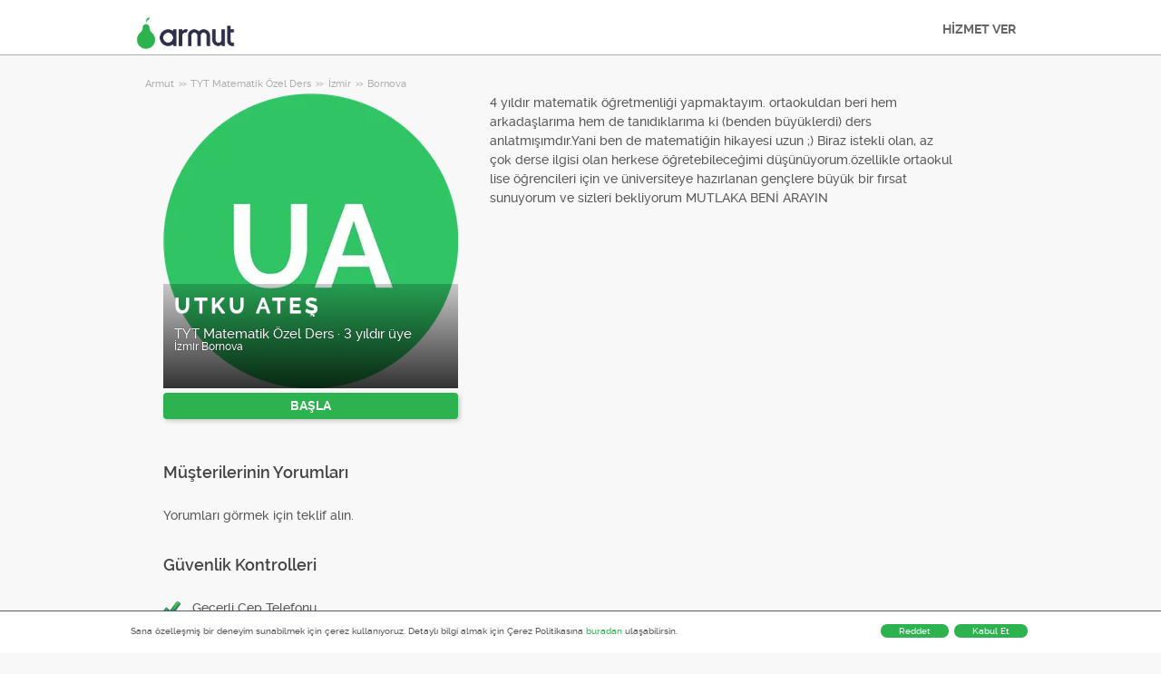

--- FILE ---
content_type: text/html; charset=utf-8
request_url: https://armut.com/hizmetveren/utku-ates-izmir-bornova-tyt-ayt-matematik-ozel-ders_6346078
body_size: 10018
content:



<!DOCTYPE html>
<!--

*** Join the services revolution! ***
    
Check out our job openings: https://info.armut.com/kariyer
​
-->
<!--[if IE 7 ]><html lang="tr" class="ie7"><![endif]-->
<!--[if IE 8 ]><html lang="tr" class="ie8"><![endif]-->
<!--[if IE 9 ]><html lang="tr" class="ie9"><![endif]-->
<!--[if (gt IE 9)|!(IE)]><!-->
<html lang="tr"  dir="">
<!--<![endif]-->
<head>
    <!-- meta -->
    <meta charset="utf-8" /><meta http-equiv="X-UA-Compatible" content="IE=edge" /><meta http-equiv="X-UA-Compatible" content="chrome=1" /><meta http-equiv="Content-type" content="text/html; charset=UTF-8" /><meta http-equiv="Content-Style-Type" content="text/css" /><meta http-equiv="Content-Script-Type" content="text/javascript" /><meta name="viewport" content="width=device-width, initial-scale=1.0, maximum-scale=1.0, user-scalable=0" /><meta name="author" content="Armut" /><meta name="robots" content="noodp" /><meta property="og:type" content="website" /><meta name="theme-color" content="#ffffff" /><meta name='copyright' content='© 2026 Armut and Armut Teknoloji' />


    <!-- style -->
    <link rel="stylesheet" type="text/css" media="all" href="https://cdn.armut.com/css/bootstrap-3.3.7.min.css" />

    
            <link rel="stylesheet" type="text/css" href="https://cdn.armut.com/css/armut.css?version=1.4.0.667-Live" />

        
        <link rel="stylesheet" type="text/css" media="all" href="https://cdn.armut.com/css/mobil.min.css?version=1.4.0.667-Live" />
        <!-- arabic style -->
        
        <link rel="stylesheet" type="text/css" media="all" href="https://cdn.armut.com/css/fonts.css" />
        



    <!-- brand -->
        <link rel="apple-touch-icon" sizes="57x57" href="/apple-touch-icon-57x57.png">
    <link rel="apple-touch-icon" sizes="60x60" href="/apple-touch-icon-60x60.png">
    <link rel="apple-touch-icon" sizes="72x72" href="/apple-touch-icon-72x72.png">
    <link rel="apple-touch-icon" sizes="76x76" href="/apple-touch-icon-76x76.png">
    <link rel="apple-touch-icon" sizes="114x114" href="/apple-touch-icon-114x114.png">
    <link rel="apple-touch-icon" sizes="120x120" href="/apple-touch-icon-120x120.png">
    <link rel="apple-touch-icon" sizes="144x144" href="/apple-touch-icon-144x144.png">
    <link rel="apple-touch-icon" sizes="152x152" href="/apple-touch-icon-152x152.png">
    <link rel="apple-touch-icon" sizes="180x180" href="/apple-touch-icon-180x180.png">
    <link rel="icon" type="image/png" href="/favicon-16x16.png" sizes="16x16">
    <link rel="icon" type="image/png" href="/favicon-32x32.png" sizes="32x32">
    <link rel="icon" type="image/png" href="/favicon-96x96.png" sizes="96x96">
    <link rel="icon" type="image/png" href="/android-chrome-192x192.png" sizes="192x192">
    <meta name="msapplication-TileColor" content="#00a300">
    <meta name="msapplication-TileImage" content="/mstile-144x144.png">
    <link rel="manifest" href="/manifest.json">
<script type="text/javascript" src="https://cdn.armut.com/javascript/uibenda-tr.min.js" async="true"></script>

<script>
    window.dataLayer = window.dataLayer || [];
</script>
<style>
.async-hide {
    opacity: 0!important
}
</style>
<script> (function(a, s, y, n, c, h, i, d, e) {
    s.className += ' ' + y;
    h.start = 1 * new Date;
    h.end = i = function() {
        s.className = s.className.replace(RegExp(' ?' + y), '')
    };
    (a[n] = a[n] || []).hide = h;
    setTimeout(function() {
        i();
        h.end = null
    }, c);
    h.timeout = c;
})(window, document.documentElement, 'async-hide', 'dataLayer', 4000, {
    'GTM-WMMNQPR': true
}); </script>
<!-- Modified Analytics code with Optimize plugin -->
<script>
    (function(i, s, o, g, r, a, m) {
        i['GoogleAnalyticsObject'] = r;
        i[r] = i[r] || function() {
            (i[r].q = i[r].q || []).push(arguments)
        }, i[r].l = 1 * new Date();
        a = s.createElement(o),
            m = s.getElementsByTagName(o)[0];
        a.async = 1;
        a.src = g;
        m.parentNode.insertBefore(a, m)
    })(window, document, 'script', 'https://www.google-analytics.com/analytics.js', 'ga');
	ga('create', 'UA-7211276-5', 'auto');
	ga('require', 'GTM-WMMNQPR');
</script>

<!-- Apple, Facebook, Google Meta -->
<meta name="apple-itunes-app" content="app-id=1028966163">
<meta property="fb:app_id" content="153763334698657" />
<link rel="publisher" href="https://plus.google.com/114617350772147690370" />
<meta property="og:site_name" content="Armut" />
<meta name="twitter:domain" content="armut.com" />
<meta name="twitter:card" content="summary" />
<meta name="twitter:creator" content="@armutcom" />
<meta property="og:url" content="https://armut.com/" />
<meta property="og:image" content="https://cdn.armut.com/images/og_image_url.jpg" />
<!-- Google Tag Manager -->
<script>
    (function(w, d, s, l, i) {
        w[l] = w[l] || [];
        w[l].push({
            'gtm.start': new Date().getTime(),
            event: 'gtm.js'
        });
        var f = d.getElementsByTagName(s)[0],
            j = d.createElement(s),
            dl = l != 'dataLayer' ? '&l=' + l : '';
        j.async = true;
        j.src = 'https://www.googletagmanager.com/gtm.js?id=' + i + dl;
        f.parentNode.insertBefore(j, f);
    })(window, document, 'script', 'dataLayer', 'GTM-HG7N');
</script>
<!-- End Google Tag Manager -->

<!-- Start VWO Async SmartCode -->
<link rel="preconnect" href="https://dev.visualwebsiteoptimizer.com" />
<script type='text/javascript' id='vwoCode'>
window._vwo_code || (function() {
var account_id=747326,
version=2.1,
settings_tolerance=2000,
hide_element='body',
hide_element_style = 'opacity:0 !important;filter:alpha(opacity=0) !important;background:none !important;transition:none !important;',
/* DO NOT EDIT BELOW THIS LINE */
f=false,w=window,d=document,v=d.querySelector('#vwoCode'),cK='_vwo_'+account_id+'_settings',cc={};try{var c=JSON.parse(localStorage.getItem('_vwo_'+account_id+'_config'));cc=c&&typeof c==='object'?c:{}}catch(e){}var stT=cc.stT==='session'?w.sessionStorage:w.localStorage;code={nonce:v&&v.nonce,use_existing_jquery:function(){return typeof use_existing_jquery!=='undefined'?use_existing_jquery:undefined},library_tolerance:function(){return typeof library_tolerance!=='undefined'?library_tolerance:undefined},settings_tolerance:function(){return cc.sT||settings_tolerance},hide_element_style:function(){return'{'+(cc.hES||hide_element_style)+'}'},hide_element:function(){if(performance.getEntriesByName('first-contentful-paint')[0]){return''}return typeof cc.hE==='string'?cc.hE:hide_element},getVersion:function(){return version},finish:function(e){if(!f){f=true;var t=d.getElementById('_vis_opt_path_hides');if(t)t.parentNode.removeChild(t);if(e)(new Image).src='https://dev.visualwebsiteoptimizer.com/ee.gif?a='+account_id+e}},finished:function(){return f},addScript:function(e){var t=d.createElement('script');t.type='text/javascript';if(e.src){t.src=e.src}else{t.text=e.text}v&&t.setAttribute('nonce',v.nonce);d.getElementsByTagName('head')[0].appendChild(t)},load:function(e,t){var n=this.getSettings(),i=d.createElement('script'),r=this;t=t||{};if(n){i.textContent=n;d.getElementsByTagName('head')[0].appendChild(i);if(!w.VWO||VWO.caE){stT.removeItem(cK);r.load(e)}}else{var o=new XMLHttpRequest;o.open('GET',e,true);o.withCredentials=!t.dSC;o.responseType=t.responseType||'text';o.onload=function(){if(t.onloadCb){return t.onloadCb(o,e)}if(o.status===200||o.status===304){_vwo_code.addScript({text:o.responseText})}else{_vwo_code.finish('&e=loading_failure:'+e)}};o.onerror=function(){if(t.onerrorCb){return t.onerrorCb(e)}_vwo_code.finish('&e=loading_failure:'+e)};o.send()}},getSettings:function(){try{var e=stT.getItem(cK);if(!e){return}e=JSON.parse(e);if(Date.now()>e.e){stT.removeItem(cK);return}return e.s}catch(e){return}},init:function(){if(d.URL.indexOf('__vwo_disable__')>-1)return;var e=this.settings_tolerance();w._vwo_settings_timer=setTimeout(function(){_vwo_code.finish();stT.removeItem(cK)},e);var t;if(this.hide_element()!=='body'){t=d.createElement('style');var n=this.hide_element(),i=n?n+this.hide_element_style():'',r=d.getElementsByTagName('head')[0];t.setAttribute('id','_vis_opt_path_hides');v&&t.setAttribute('nonce',v.nonce);t.setAttribute('type','text/css');if(t.styleSheet)t.styleSheet.cssText=i;else t.appendChild(d.createTextNode(i));r.appendChild(t)}else{t=d.getElementsByTagName('head')[0];var i=d.createElement('div');i.style.cssText='z-index: 2147483647 !important;position: fixed !important;left: 0 !important;top: 0 !important;width: 100% !important;height: 100% !important;background: white !important;display: block !important;';i.setAttribute('id','_vis_opt_path_hides');i.classList.add('_vis_hide_layer');t.parentNode.insertBefore(i,t.nextSibling)}var o=window._vis_opt_url||d.URL,s='https://dev.visualwebsiteoptimizer.com/j.php?a='+account_id+'&u='+encodeURIComponent(o)+'&vn='+version;if(w.location.search.indexOf('_vwo_xhr')!==-1){this.addScript({src:s})}else{this.load(s+'&x=true')}}};w._vwo_code=code;code.init();})();
</script>
<!-- End VWO Async SmartCode -->

    <!-- master specific -->



    <title>
	Utku Ateş TYT Matematik Özel Ders Bornova Armut'ta #6346078
</title>
    <meta name="robots" content="noindex,follow" />
    <link rel='canonical' href='https://armut.com/hizmetveren/utku-ates-izmir-bornova-tyt-matematik-ozel-ders_6346078' />


    <script>document.addEventListener('touchstart', function () { }, true)</script>
<meta name="description" content="4 yıldır matematik öğretmenliği yapmaktayım. ortaokuldan  beri hem arkadaşlarıma hem de tanıdıklarıma ki (benden büyüklerdi) ders anlatmışımdır.Yani b" /></head>
<body class="armut armut-responsive homepage homepage_overview box-shadow multiple-backgrounds homepage-overview" itemtype="http://schema.org/WebPage">
    <!-- Google Tag Manager (noscript) --> <noscript><iframe src="https://www.googletagmanager.com/ns.html?id=GTM-HG7N" height="0" width="0" style="display:none;visibility:hidden"></iframe></noscript> <!-- End Google Tag Manager (noscript) -->
    <form method="post" action="/hizmetveren/utku-ates-izmir-bornova-tyt-ayt-matematik-ozel-ders_6346078" id="form1" role="form">
<div class="aspNetHidden">
<input type="hidden" name="__EVENTTARGET" id="__EVENTTARGET" value="" />
<input type="hidden" name="__EVENTARGUMENT" id="__EVENTARGUMENT" value="" />
<input type="hidden" name="__VIEWSTATE" id="__VIEWSTATE" value="KMpaTvsOToxu59juWemxtWicViGSrHRvSUu5P+EjgK+DPXbd5YRp3UCxZnA8YdkhaU2LFhW7O5OKs7LVaMspijwvLRM=" />
</div>

<script type="text/javascript">
//<![CDATA[
var theForm = document.forms['form1'];
if (!theForm) {
    theForm = document.form1;
}
function __doPostBack(eventTarget, eventArgument) {
    if (!theForm.onsubmit || (theForm.onsubmit() != false)) {
        theForm.__EVENTTARGET.value = eventTarget;
        theForm.__EVENTARGUMENT.value = eventArgument;
        theForm.submit();
    }
}
//]]>
</script>


<div class="aspNetHidden">

	<input type="hidden" name="__VIEWSTATEGENERATOR" id="__VIEWSTATEGENERATOR" value="62F155D1" />
</div>
        <div class="glorious-header" style="border-bottom: 1px solid #aeaeae;">
            <div class="wrapper">
                <div class="row header-row">
                    <div class="header-logo column-6 arabic-right">
                        <a href="https://armut.com" style="background-image: url('https://cdn.armut.com/images/armut-header-logo-colour@2x.png') !important" class="logo" id="logo"></a>
                    </div>
                    <div class="column-18 header-navigation-permanent">
                        <a id="hplProSignup" class="bttn gray-link" href="https://armut.com/profesyonel-uye-ol">HİZMET VER</a>
                    </div>
                </div>
            </div>
        </div>
        <div id="content-body">
            
    <div id="content-body">
        <div class="wrapper content">
           
<style type="text/css">
    .new-breadcrumb li {
        display: inline-block
    }

        .new-breadcrumb li a {
            color: #aeaeae;
            font-size: 11px;
        }

        .new-breadcrumb li:after {
            content: ">>";
            letter-spacing: -1.3px;
            color: #aeaeae;
            font-size: 9px;
            margin: 0 2px;
            vertical-align: 1px;
        }

        .new-breadcrumb li:last-child:after {
            display: none
        }
</style>

<ul class="new-breadcrumb" itemscope itemtype="http://schema.org/BreadcrumbList">
    <li itemprop="itemListElement" itemscope
        itemtype="http://schema.org/ListItem">
        <a itemprop="item" href="https://armut.com">
            <span itemprop="name">Armut</span>
        </a>
        <meta itemprop="position" content="1"/>
    </li>
    
        <li itemprop="itemListElement" itemscope itemtype="http://schema.org/ListItem">
            <a itemprop="item" 
                                    href="https://armut.com/tyt-matematik-ozel-ders"
                               >
                <span itemprop="name">TYT Matematik &#214;zel Ders</span>
            </a>
            <meta itemprop="position" content="2"/>
        </li>
    
        <li itemprop="itemListElement" itemscope itemtype="http://schema.org/ListItem">
            <a itemprop="item" 
                                    href="https://armut.com/izmir-tyt-matematik-ozel-ders"
                               >
                <span itemprop="name">İzmir</span>
            </a>
            <meta itemprop="position" content="3"/>
        </li>
    
        <li itemprop="itemListElement" itemscope itemtype="http://schema.org/ListItem">
            <a itemprop="item" 
                                    href="https://armut.com/bornova-tyt-matematik-ozel-ders"
                               >
                <span itemprop="name">Bornova</span>
            </a>
            <meta itemprop="position" content="4"/>
        </li>
    
</ul>
            <input type="hidden" name="ctl00$PageBody$hdnServiceName" id="PageBody_hdnServiceName" value="TYT Matematik Özel Ders" />
            <input type="hidden" name="ctl00$PageBody$hdnServiceId" id="PageBody_hdnServiceId" value="2126" />
            <input type="hidden" name="ctl00$PageBody$hdnStateId" id="PageBody_hdnStateId" value="35" />
            <input type="hidden" name="ctl00$PageBody$hdnCityId" id="PageBody_hdnCityId" value="458" />
            <input type="hidden" name="ctl00$PageBody$hdnCityName" id="PageBody_hdnCityName" value="Bornova" />
            <input type="hidden" name="ctl00$PageBody$hdnStateName" id="PageBody_hdnStateName" value="İzmir" />            
            <div class="col-xs-12">
                <input type="hidden" name="ctl00$PageBody$ucProviderView1$hfServiceId" id="PageBody_ucProviderView1_hfServiceId" value="2126" />
<input type="hidden" name="ctl00$PageBody$ucProviderView1$hfProfileId" id="PageBody_ucProviderView1_hfProfileId" value="6346078" />
<input type="hidden" name="ctl00$PageBody$ucProviderView1$hfProfilKontrolTarihi" id="PageBody_ucProviderView1_hfProfilKontrolTarihi" />
<input type="hidden" name="ctl00$PageBody$ucProviderView1$hfBilgileriKitlendi" id="PageBody_ucProviderView1_hfBilgileriKitlendi" />
<script src="//code.jquery.com/jquery-1.11.0.min.js"></script>
<script src="https://cdn.armut.com/javascript/bootstrap-3.3.5.min.js" type="text/javascript"></script>
<script src="https://cdn.armut.com/javascript/jquery.rateit.min.js"></script>
<link href="https://cdn.armut.com/css/rateit.min.css" rel="stylesheet" type="text/css">
<style>
.modal-backdrop {
    z-index:1037;
}
.modal {
 z-index:1038;
}</style>
<base href="/" />
<div class="column-9 arabic-right">
    <table class="arabic-text-right" id="tblProviderInfo" style="text-align: left;">
        <tr>
            <td colspan="2">
                <div class="profile-logo-container">
                    <div class="user-image-container xxxlarge">
                        <img id="PageBody_ucProviderView1_LogoImage" src="https://cdn.armut.com/UserPics/tr:w-325,h-325/default-UA-30C365-image.png" />
                        <div class="details">
                            <div class="inside">
                                <div class="title">
                                    <h1>
                                        <span id="PageBody_ucProviderView1_txtAd">Utku Ateş</span></h1>
                                </div>
                                <div class="rating-box">
                                    
                                </div>
                                <div class="profession">
                                    <span id="PageBody_ucProviderView1_txtServiceId">TYT Matematik Özel Ders</span>
                                    ·
                                    <span id="PageBody_ucProviderView1_lblUserDuration">3 yıldır üye</span>

                                </div>
                                <div class="location">
                                    <span id="PageBody_ucProviderView1_txtState">İzmir</span>
                                    <span id="PageBody_ucProviderView1_txtCity">Bornova</span>
                                </div>
                            </div>
                        </div>
                    </div>
                </div>
            </td>
        </tr>
        <tr>
            <td style="margin-bottom: 15px; padding-bottom: 15px;">
                <strong>
                    
                    <b>
                        
                    </b>
                </strong>
                <a id="PageBody_ucProviderView1_lnkFiyatTeklifAl" class="system-bttn" data-toggle="modal" data-target="#divFiyatTeklifiAl" href="javascript:__doPostBack(&#39;ctl00$PageBody$ucProviderView1$lnkFiyatTeklifAl&#39;,&#39;&#39;)" style="width: 325px; margin-top: 5px;">BAŞLA</a>
            </td>
        </tr>
        <tr>
            <td colspan="2">
                <table>
                    <tr id="PageBody_ucProviderView1_trRozetler" style="display:none;">
	<td style="vertical-align: top; width: 325px;" colspan="2">
                            
                        </td>
</tr>

                </table>
            </td>
        </tr>
        <div id="PageBody_ucProviderView1_pnlReview">
	
            <tr>
                <th colspan="2" class="arabic-text-right">
                    <h3>Müşterilerinin Yorumları</h3>
                </th>
            </tr>
            <tr>
                <td colspan="2" style="width: 100%;">
                    <div style="width: 325px;">
                        <span id="PageBody_ucProviderView1_lblRev">Yorumları görmek için teklif alın.</span>
                        
                        
                    </div>
                </td>
            </tr>
        
</div>
        <tr>
            <th colspan="2" class="arabic-text-right">
                <h3>Güvenlik Kontrolleri</h3>
            </th>
        </tr>
        <tr>
            <td colspan="2" style="margin-top: 15px; margin-bottom: 15px; padding-bottom: 15px; width: 100%;">
                <table id="PageBody_ucProviderView1_ucGuvenlikKontrolleri_tblguvenlik" style="width:100%;">
	<tr id="PageBody_ucProviderView1_ucGuvenlikKontrolleri_trMobilePhoneValid">
		<td width="32">
            <img id="PageBody_ucProviderView1_ucGuvenlikKontrolleri_imgMobilePhoneValid" src="https://cdn.armut.com/images/checkmark.png" />
        </td>
		<td>
            <span id="PageBody_ucProviderView1_ucGuvenlikKontrolleri_lblMobilePhoneValid">Geçerli Cep Telefonu</span>
        </td>
	</tr>
	<tr id="PageBody_ucProviderView1_ucGuvenlikKontrolleri_trCreditCardValid">
		<td>
            <img id="PageBody_ucProviderView1_ucGuvenlikKontrolleri_imgCreditCardValid" src="https://cdn.armut.com/images/checkmark.png" />
        </td>
		<td>
            <span id="PageBody_ucProviderView1_ucGuvenlikKontrolleri_lblCreditCardValid">Geçerli Kredi kartı</span>
        </td>
	</tr>
</table>


            </td>
        </tr>
        
        
    </table>
</div>
<div class="column-13">
    <div> <span style="font-size: 14px;">
                    <span id="PageBody_ucProviderView1_tbxDesc">4 yıldır matematik öğretmenliği yapmaktayım. ortaokuldan  beri hem arkadaşlarıma hem de tanıdıklarıma ki (benden büyüklerdi) ders anlatmışımdır.Yani ben de matematiğin hikayesi uzun ;) Biraz istekli olan, az çok derse ilgisi olan herkese öğretebileceğimi düşünüyorum.özellikle ortaokul lise öğrencileri için ve üniversiteye hazırlanan gençlere büyük bir fırsat sunuyorum ve sizleri bekliyorum MUTLAKA BENİ ARAYIN </span>
                </span></div>
    
    
    
    <table class="full-width">
        
    </table>
</div>
<div id="divFiyatTeklifiAl" class="modal fade" tabindex="-1" role="dialog" aria-hidden="true">
    <div class="modal-dialog" style="min-width:470px">
        <div class="modal-content">
            <div class="modal-header">
                <a class="close" data-dismiss="modal">X</a>
                <h3 style="font-size: 22px;">
                    <span id="PageBody_ucProviderView1_lblQuoteCount2Text">Müsait Hizmet Verenlerden 4 TYT Matematik Özel Ders Fiyat Teklifi Al, Karşılaştır.</span>
                </h3>
            </div>
            <div class="modal-body">
                <table>
                    <tr>
                        <td>
                            <span id="PageBody_ucProviderView1_lblTeklifsayAl">3251 TYT Matematik Özel Ders Öğretmeni hizmet vermeye hazır.</span>
                        </td>
                    </tr>
                    <tr>
                        <td style="padding-top: 15px;" >
                            <a id="PageBody_ucProviderView1_hplRequestJob" class="callAngularApps bttn orange" data-url="/teklif/tyt-matematik-ozel-ders/2126/1" style="min-width: 130px; width: 100%; padding: 12px; margin: 0;">BAŞLA</a>
                        </td>
                    </tr>
                </table>
            </div>
        </div>
    </div>
    <input type="hidden" value="https://cdn.armut.com/" id="webrootCdnForCssAndJs" />
    <input type="hidden" value="LIVE" id="armutStatus" />

    <input type="hidden" value="https://cdn.armut.com/javascript/angular/CustomerOnboarding/latest/tr" id="angularComponentUrl" />
    <app-root-wizard businessmodel="1"  jobsource="hizmetveren" placeholder="hangi hizmeti arıyorsun?" buttontext="Ara" wizardtype="noSearch" serviceid="2126" root="hizmetveren/utku-ates-izmir-bornova-tyt-ayt-matematik-ozel-ders_6346078" servicename="tyt-matematik-ozel-ders"></app-root-wizard>
        

 <script src="https://cdn.armut.com/javascript/angular/CustomerOnboarding/latest/tr/runtime.js?version=1.4.0.667-Live" defer></script>
<script src="https://cdn.armut.com/javascript/angular/CustomerOnboarding/latest/tr/polyfills-es5.js?version=1.4.0.667-Live" nomodule defer>
</script><script src="https://cdn.armut.com/javascript/angular/CustomerOnboarding/latest/tr/polyfills.js?version=1.4.0.667-Live" defer></script>
<script src="https://cdn.armut.com/javascript/angular/CustomerOnboarding/latest/tr/main.js?version=1.4.0.667-Live" defer></script>

    <script type="text/javascript" src="https://cdn.armut.com/assets/dist/scripts/dynamic.min.js?version=1.4.0.667-Live"></script>
</div>

            </div>            
        </div>
        <div class="sticky-cta" data-sticky-cta="">
            <div class="wrapper">
                <div class="logo arabic-right" style="background-image: url('https://cdn.armut.com/images/armut-logo-colour-negative@3x.png') !important"></div>
                <a id="PageBody_hplGetQuotes" role="button" class="bttn orange arabic-left callAngularApps" data-url="/teklif/tyt-matematik-ozel-ders/2126/1">Teklif al ></a>
                
                <div class="tagline text-center">
                    <span id="PageBody_lblStickyHeaderTitle">4 TYT Matematik Özel Ders Fiyat Teklifi Al</span>
                </div>
            </div>
        </div>
    </div>
    <script>
        var nav = $('.sticky-cta');
        var scrolled = false;
        $(window).scroll(function () {
            if (150 < $(window).scrollTop() && !scrolled) {
                nav.addClass('visible').animate({ top: '0px' });
                scrolled = true;
            }
            if (150 > $(window).scrollTop() && scrolled) {
                nav.removeClass('visible').css('top', '-100px');
                scrolled = false;
            }
        });
    </script>

        </div>
        
<footer>
    <div class="footer container footer-container">
        <div class="row">
            <div class="col-xs-6 col-sm-3">
  <h5 class="footer-title">BİLGİ</h5>
  <ul>
      <li><a title='Nasıl Çalışır?' href='https://info.armut.com/nasil-calisir'>Nasıl Çalışır?</a></li>
      <li><a title='İletişim' href='https://info.armut.com/iletisim'>İletişim</a></li>
      <li><a title='Blog' href='https://blog2.armut.com'>Blog</a></li>
      <li><a title='Hakkımızda' href='https://info.armut.com'>Hakkımızda</a></li>
      <li><a title='Kariyer' href='https://info.armut.com/kariyer'>Kariyer</a></li>
  </ul>
</div>
            <div class="col-xs-6 col-sm-3">
    <h5 class="footer-title">Hizmetler</h5>
    <ul>
        <li><a title='Ev Temizliği' href='//armut.com/ev-temizligi'>Ev Temizliği</a></li>
        <li><a title='Evden Eve Nakliyat' href='//armut.com/evden-eve-nakliyat'>Evden Eve Nakliyat</a></li>
        <li><a title='Boya Badana' href='//armut.com/boyaci-boya-badana-ustasi'>Boya Badana</a></li>
        <li><a title='Usta Arıyorum' href='//armut.com/usta-ariyorum'>Usta Arıyorum</a></li>
        <li><a title='En Yakın' href='//armut.com/en-yakin'>En Yakın</a></li>
    </ul>
</div>
            <div class="col-xs-6 col-sm-3">
    <h5 class="footer-title">Fiyatlar</h5>
    <ul>
      <li><a href="/fiyatlari/ev-temizligi_191">Ev Temizliği Fiyatları</a></li>
      <li><a href="/fiyatlari/evden-eve-nakliyat_142">Evden Eve Nakliyat Fiyatları</a></li>
      <li><a href="/fiyatlari/boyaci-boya-badana-ustasi_32">Boya Badana Fiyatları</a></li>
      <li><a href="/fiyatlari/online-psikolog_515">Online Psikolog Fiyatları</a></li>
      <li><a href="/fiyatlari/ingilizce-ozel-ders_64">İngilizce Özel Ders Fiyatları</a></li>
    </ul>
  </div>
            <div class="col-xs-6 col-sm-3">
                <h5 class="footer-title">Bize Ulaşmak İçin</h5>
                <ul>
                    <li><a href="mailto:destek@armut.com">destek@armut.com</a></li>
                    
                </ul>
                <a href="https://armut.com/profesyonel-uye-ol" class="hizmet-ver hidden-xs">HİZMET VER</a>
            </div>
            <div class="col-xs-6 visible-xs " id="footer-col-5">
                <h5 class="footer-title">HİZMET VER</h5>
                <a href="https://armut.com/profesyonel-uye-ol" class="hizmet-ver">HİZMET VER</a>
            </div>
        </div>
        <div class="row">
            <div class="col-sm-12 copyright">
                <p>
                    <a href="https://armut.com" style="background-image: url('https://cdn.armut.com/images/armut-logo-footer.png') !important" class="logo"></a>
                </p>
            </div>
            <div class="col-xs-12 col-sm-6">
                <p class="footer-info">
                    © 2011 -
                    <span id="UCFooter_lblYil">2026</span>
                    Armut Teknoloji AŞ, Tüm Hakları Saklıdır
                </p>
            </div>
        </div>
    </div>
</footer>
    </form>
    <!-- Twitter universal website tag code 
    <script src="//platform.twitter.com/oct.js" type="text/javascript"></script>
    <script type="text/javascript">twttr.conversion.trackPid('nuxqv', { tw_sale_amount: 0, tw_order_quantity: 0 });</script>
    <noscript>
        <img height="1" width="1" style="display: none;" alt="" src="https://analytics.twitter.com/i/adsct?txn_id=nuxqv&p_id=Twitter&tw_sale_amount=0&tw_order_quantity=0" />
        <img height="1" width="1" style="display: none;" alt="" src="//t.co/i/adsct?txn_id=nuxqv&p_id=Twitter&tw_sale_amount=0&tw_order_quantity=0" />
    </noscript>
     End Twitter universal website tag code -->
    


    

<input type="hidden" id="sentinelSessionId" value='tfb2zcbrj4fqiq4blhb0qdkq' />
<input type="hidden" id="sentinelScreenName" value='HizmetVerenProfilleri' />
<input type="hidden" id="sentinelApiUrl" value='https://sentinelapi.armut.com/' />
<input type="hidden" id="sentinelPrincipal" value='' />
<script type="text/javascript" src="https://cdn.armut.com/assets/dist/scripts/sentinel.min.js?version=1.4.0.667-Live"></script>

<script>
    
    var ck = document.cookie.split(';')
        .map(function(k) {
            var pair = k.split('=');
            return { key: pair[0].trim(), value: pair.slice(1).join('=').trim() }
        });
    
    ck.filter(function(c){ 
        return c.key.indexOf('_mi-ex_') === 0; 
    })
    .map(function(c){ 
        return c.key;
    })
    .forEach(function(key) {
        document.cookie = key.replace('_mi-ex_','')+'=0;expires='+(new Date(0)).toUTCString();
    });
</script>

</body>
</html>
